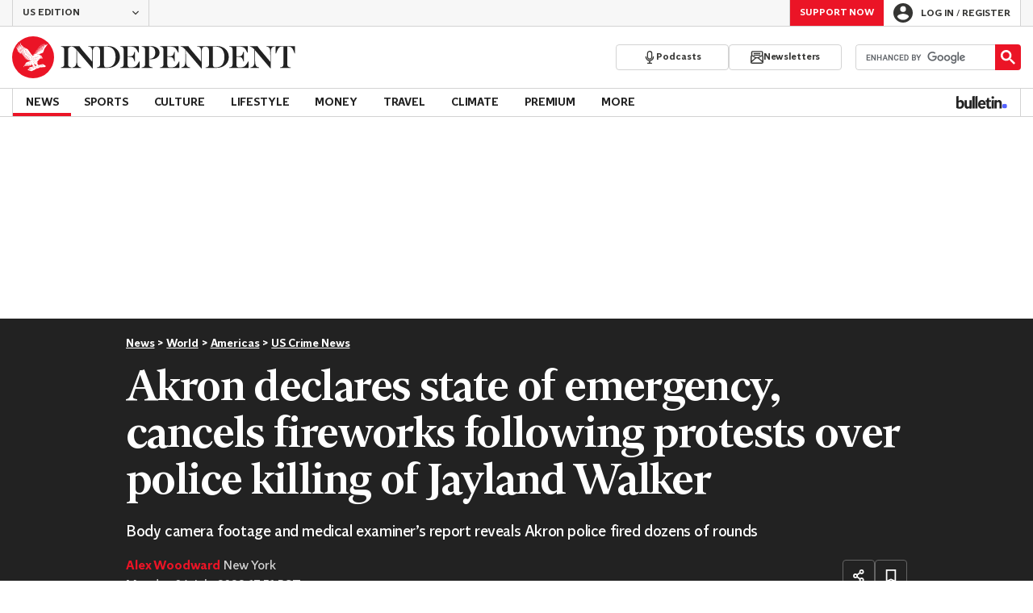

--- FILE ---
content_type: text/html;charset=UTF-8
request_url: https://api.tinypass.com/checkout/template/cacheableShow.html?aid=SEz5CAOYyJ&templateId=OT8SDWKPAFOT&offerId=fakeOfferId&experienceId=EXK40CL2QNKP&iframeId=offer_b35ddadaab868a2b32fc-0&displayMode=inline&pianoIdUrl=https%3A%2F%2Fid.tinypass.com%2Fid%2F&widget=template&url=https%3A%2F%2Fwww.independent.co.uk%2Fnews%2Fworld%2Famericas%2Fcrime%2Fakron-jayland-walker-protests-curfew-b2115518.html
body_size: 7526
content:
<!DOCTYPE html>
<!--[if lt IE 7]> <html class="no-js lt-ie9 lt-ie8 lt-ie7" xmlns:ng="http://angularjs.org"> <![endif]-->
<!--[if IE 7]> <html class="no-js lt-ie9 lt-ie8" xmlns:ng="http://angularjs.org"> <![endif]-->
<!--[if IE 8]> <html class="no-js lt-ie9" xmlns:ng="http://angularjs.org"> <![endif]-->
<!--[if gt IE 8]><!--> <html class="no-js"> <!--<![endif]-->
<head>
    <meta http-equiv="X-UA-Compatible" content="IE=edge,chrome=1">
    <!--[if lte IE 9]>
    <script type="text/javascript" src="/js/angular/angular-ui-ieshiv.min.js"></script>
    <script type="text/javascript" src="https://cdnjs.cloudflare.com/ajax/libs/json3/3.2.4/json3.min.js"></script>
    <![endif]-->

    <meta charset="utf-8">
    <title>content frame</title>
    <meta property="og:title" content="content frame"/>
    <meta name="viewport" content="width=device-width, initial-scale=1">

    

    <link href="/widget/dist/template/css/template.bundle.1.0.css" rel="stylesheet" type="text/css"  />


    <script>var TPTemplateType = "TEMPLATE";</script>

    

    <script type="text/javascript" src="//cdnjs.cloudflare.com/ajax/libs/jquery/1.12.4/jquery.min.js" ></script>
<script type="text/javascript" src="//cdnjs.cloudflare.com/ajax/libs/jquery-migrate/1.4.1/jquery-migrate.min.js" ></script>
<script type="text/javascript" src="//cdnjs.cloudflare.com/ajax/libs/angular.js/1.2.22/angular.min.js" ></script>
<script type="text/javascript" src="//cdnjs.cloudflare.com/ajax/libs/angular.js/1.2.22/angular-animate.min.js" ></script>
<script type="text/javascript" src="//cdnjs.cloudflare.com/ajax/libs/angular.js/1.2.22/angular-cookies.min.js" ></script>
<script type="text/javascript" src="//cdnjs.cloudflare.com/ajax/libs/angular.js/1.2.22/angular-sanitize.min.js" ></script>
<script type="text/javascript" src="//cdnjs.cloudflare.com/ajax/libs/angular-dynamic-locale/0.1.27/tmhDynamicLocale.min.js" ></script>
<script type="text/javascript" src="//cdnjs.cloudflare.com/ajax/libs/angular-ui-utils/0.1.1/angular-ui-utils.min.js" ></script>
<script type="text/javascript" src="//cdnjs.cloudflare.com/ajax/libs/angular-ui/0.4.0/angular-ui-ieshiv.js" ></script>
<script type="text/javascript" src="//cdnjs.cloudflare.com/ajax/libs/angular-ui-router/0.2.10/angular-ui-router.min.js" ></script>
<script id="translation-dynamic" type="text/javascript" src="/showtemplate/general/loadTranslationMap?aid=SEz5CAOYyJ&version=1530182675000&language=en_US" ></script>
<script id="translation-static" type="text/javascript" src="/ng/common/i18n/platform-translation-map_en_US.js?version=16.675.0" ></script>
<script type="text/javascript" src="/_sam/H4sIAAAAAAAA_z3IwQ6AIAgA0B9KmJ76m4bJHI6oBa7f7-bt7eEnrXNgEw8Mvh6lYBy-DHVaU95QpTqS9an0pgwFSkHJu63T-yTlgy1Nh-E_BjVxNVoAAAA?compressed=true&v=16.675.0" ></script>



</head>

<body id="ng-app">

<script>
    var TPConfig = {
        PATH: "https://buy.tinypass.com"
    };

    
var TPParam = {"app":{"name":"The Independent","image1":"/ml/cropped_SEz5CAOYyJ_1_pb1507.png","aid":"SEz5CAOYyJ","useTinypassAccounts":false,"userProvider":"piano_id","businessUrl":"https://www.independent.co.uk","canInitCheckoutWithAnon":true},"LOGIN":"/checkout/user/loginShow","TRANSLATION_CONFIG":{"isStatic":false,"isEnabled":true,"templateContext":"default","version":"16.675.0","loadTranslationUrl":"/showtemplate/general/loadTranslationMap?aid=SEz5CAOYyJ&version=1530182675000","initialLocaleId":"en_US","systemDefaultLocale":"en_US","languages":[{"locale":"en_US","label":"English (United States)","localized":"English (United States)","isDefault":true,"isEnabled":true,"rtl":false}]},"params":{"experienceId":"EXK40CL2QNKP","widget":"template","pianoIdUrl":"https://id.tinypass.com/id/","iframeId":"offer_b35ddadaab868a2b32fc-0","offerId":"fakeOfferId","templateId":"OT8SDWKPAFOT","aid":"SEz5CAOYyJ","displayMode":"inline","url":"https://www.independent.co.uk/news/world/americas/crime/akron-jayland-walker-protests-curfew-b2115518.html"},"TRACK_SHOW":"/checkout/template/trackShow"};
</script>

<div id="template-container">
    <div template ng-cloak>
        <div class="show-template-error-screen" ng-show="terminalError">
            <div class="error-screen">
                <div class="row">
                    <div class="error-notification-icon"></div>
                    <div class="content">
                        <div class="error-title">
                            <b>An error has occurred</b>
                        </div>

                        <div>
                            <span class="ng-hide text" ng-show="terminalError">
                                {{terminalError}}
                            </span>
                        </div>
                    </div>
                </div>
            </div>
        </div>
        <div ng-show="!terminalError">

            <section class="encore-component">
      <div class="encore-component-inner-wrapper">
        <h2 class="encore-component-title">
				Support truly<br />independent journalism
        </h2>
        <div class="encore-component-copy-wrapper">
          <p class="encore-component-copy-desc">
            At The Independent, our mission is to deliver unbiased, fact-based
            journalism. Journalism that’s free from political allegiances and
            the influences of shareholders and commercial interests.
          </p>
          <p class="encore-component-copy-desc">
            But we need your help. Your support enables us to uncover crucial
            stories that would otherwise have gone untold, hold power to
            account, and amplify voices often unheard.
          </p>
          <p class="encore-component-copy-desc">
            Whether $5 or $50, every contribution counts. It fuels our
            reporting, invests in investigations, and maintains our
            independence.
          </p>
          <strong
            class="encore-component-copy-desc encore-component-copy-highlight"
          >
            Support The Independent today and join us in our mission for truth
            and transparency.
          </strong>
        </div>
        <figure class="encore-component-author-wrapper">
          <div class="encore-component-author-image-wrapper">
            <img
              src="https://static.independent.co.uk/static-assets/images/donate/louise-thomas.png"
              alt="Headshot of author"
              class="encore-component-author-image"
            />
          </div>
          <div class="encore-component-author-details">
            <figcaption class="encore-component-author-name">
              Louise Thomas
            </figcaption>
            <p class="encore-component-author-title">Editor</p>
          </div>
        </figure>
        <a href="https://www.independent.co.uk/donate?itm_channel=piano&itm_campaign=us_support_encore_component" target="_parent" class="encore-component-cta" external-event="support-now">Support now</a>
        <div class="payment-options">
          <svg class="debit" xmlns="http://www.w3.org/2000/svg" width="21.9" height="15.2" viewBox="0 0 30 20" fill="none">
<g clip-path="url(#clip0_1222_1854)">
<rect width="30" height="20" rx="2" fill="white"/>
<path d="M28.0645 20H1.93548C0.867944 20 0 19.1458 0 18.0952V1.90476C0 0.854167 0.867944 0 1.93548 0H28.0645C29.1315 0 30 0.854167 30 1.90476V18.0952C30 19.1458 29.1315 20 28.0645 20ZM1.93548 0.952381C1.40202 0.952381 0.967742 1.37976 0.967742 1.90476V18.0952C0.967742 18.6202 1.40202 19.0476 1.93548 19.0476H28.0645C28.598 19.0476 29.0323 18.6202 29.0323 18.0952V1.90476C29.0323 1.37976 28.598 0.952381 28.0645 0.952381H1.93548Z" fill="#222222"/>
<path d="M29.5161 4.28569H0.483871C0.216532 4.28569 0 4.0726 0 3.8095C0 3.54641 0.216532 3.33331 0.483871 3.33331H29.5161C29.7835 3.33331 30 3.54641 30 3.8095C30 4.0726 29.7835 4.28569 29.5161 4.28569Z" fill="#222222"/>
<path d="M29.5161 7.61907H0.483871C0.216532 7.61907 0 7.40597 0 7.14288C0 6.87978 0.216532 6.66669 0.483871 6.66669H29.5161C29.7835 6.66669 30 6.87978 30 7.14288C30 7.40597 29.7835 7.61907 29.5161 7.61907Z" fill="#222222"/>
<path d="M11.6129 11.9048H4.35484C4.0875 11.9048 3.87097 11.6917 3.87097 11.4286C3.87097 11.1655 4.0875 10.9524 4.35484 10.9524H11.6129C11.8802 10.9524 12.0968 11.1655 12.0968 11.4286C12.0968 11.6917 11.8802 11.9048 11.6129 11.9048Z" fill="#222222"/>
<path d="M8.22581 14.7619H4.35484C4.0875 14.7619 3.87097 14.5488 3.87097 14.2857C3.87097 14.0226 4.0875 13.8095 4.35484 13.8095H8.22581C8.49315 13.8095 8.70968 14.0226 8.70968 14.2857C8.70968 14.5488 8.49315 14.7619 8.22581 14.7619Z" fill="#222222"/>
</g>
<defs>
<clipPath id="clip0_1222_1854">
<rect width="30" height="20" fill="white"/>
</clipPath>
</defs>
</svg> 
          <svg class="paypal" xmlns="http://www.w3.org/2000/svg" fill="none" viewBox="0 0 170 48">
  <g clip-path="url(#a)">
    <path fill="#003087" d="M62.56 28.672a10.111 10.111 0 0 0 9.983-8.56c.78-4.967-3.101-9.303-8.6-9.303H55.08a.689.689 0 0 0-.69.585l-3.95 25.072a.643.643 0 0 0 .634.742h4.69a.689.689 0 0 0 .688-.585l1.162-7.365a.689.689 0 0 1 .689-.586h4.257Zm3.925-8.786c-.29 1.836-1.709 3.189-4.425 3.189h-3.474l1.053-6.68h3.411c2.81.006 3.723 1.663 3.435 3.496v-.005Zm26.378-1.18H88.41a.69.69 0 0 0-.69.585l-.144.924s-3.457-3.775-9.575-1.225c-3.51 1.461-5.194 4.48-5.91 6.69 0 0-2.277 6.718 2.87 10.417 0 0 4.771 3.556 10.145-.22l-.093.589a.642.642 0 0 0 .634.742h4.451a.689.689 0 0 0 .69-.585l2.708-17.175a.643.643 0 0 0-.634-.742Zm-6.547 9.492a4.996 4.996 0 0 1-4.996 4.276 4.513 4.513 0 0 1-1.397-.205c-1.92-.616-3.015-2.462-2.7-4.462a4.996 4.996 0 0 1 5.014-4.277c.474-.005.946.065 1.398.206 1.913.614 3.001 2.46 2.686 4.462h-.005Z"/>
    <path fill="#0070E0" d="M126.672 28.672a10.115 10.115 0 0 0 9.992-8.56c.779-4.967-3.101-9.303-8.602-9.303h-8.86a.69.69 0 0 0-.689.585l-3.962 25.079a.637.637 0 0 0 .365.683.64.64 0 0 0 .269.06h4.691a.69.69 0 0 0 .689-.586l1.163-7.365a.688.688 0 0 1 .689-.586l4.255-.007Zm3.925-8.786c-.29 1.836-1.709 3.189-4.426 3.189h-3.473l1.054-6.68h3.411c2.808.006 3.723 1.663 3.434 3.496v-.005Zm26.377-1.18h-4.448a.69.69 0 0 0-.689.585l-.146.924s-3.456-3.775-9.574-1.225c-3.509 1.461-5.194 4.48-5.911 6.69 0 0-2.276 6.718 2.87 10.417 0 0 4.772 3.556 10.146-.22l-.093.589a.637.637 0 0 0 .365.683c.084.04.176.06.269.06h4.451a.686.686 0 0 0 .689-.586l2.709-17.175a.657.657 0 0 0-.148-.518.632.632 0 0 0-.49-.224Zm-6.546 9.492a4.986 4.986 0 0 1-4.996 4.276 4.513 4.513 0 0 1-1.399-.205c-1.921-.616-3.017-2.462-2.702-4.462a4.996 4.996 0 0 1 4.996-4.277c.475-.005.947.064 1.399.206 1.933.614 3.024 2.46 2.707 4.462h-.005Z"/>
    <path fill="#003087" d="m109.205 19.131-5.367 9.059-2.723-8.992a.69.69 0 0 0-.664-.492h-4.842a.516.516 0 0 0-.496.689l4.88 15.146-4.413 7.138a.517.517 0 0 0 .442.794h5.217a.858.858 0 0 0 .741-.418l13.632-22.552a.516.516 0 0 0-.446-.789h-5.215a.858.858 0 0 0-.746.417Z"/>
    <path fill="#0070E0" d="m161.982 11.387-3.962 25.079a.637.637 0 0 0 .365.683c.084.04.176.06.269.06h4.689a.688.688 0 0 0 .689-.586l3.963-25.079a.637.637 0 0 0-.146-.517.645.645 0 0 0-.488-.225h-4.69a.69.69 0 0 0-.689.585Z"/>
    <path fill="#001C64" d="M37.146 22.26c-1.006 5.735-5.685 10.07-11.825 10.07h-3.898c-.795 0-1.596.736-1.723 1.55l-1.707 10.835c-.099.617-.388.822-1.013.822h-6.27c-.634 0-.784-.212-.689-.837l.72-7.493-7.526-.389c-.633 0-.862-.345-.772-.977l5.135-32.56c.099-.617.483-.882 1.106-.882h13.023c6.269 0 10.235 4.22 10.72 9.692 3.73 2.52 5.474 5.873 4.72 10.168Z"/>
    <path fill="#0070E0" d="m12.649 25.075-1.907 12.133-1.206 7.612a1.034 1.034 0 0 0 1.016 1.19h6.622a1.27 1.27 0 0 0 1.253-1.072l1.743-11.06a1.27 1.27 0 0 1 1.253-1.071h3.898A12.46 12.46 0 0 0 37.617 22.26c.675-4.307-1.492-8.228-5.201-10.165a9.96 9.96 0 0 1-.12 1.37 12.461 12.461 0 0 1-12.295 10.54h-6.1a1.268 1.268 0 0 0-1.252 1.07Z"/>
    <path fill="#003087" d="M10.741 37.208H3.03a1.035 1.035 0 0 1-1.018-1.192L7.208 3.072A1.268 1.268 0 0 1 8.46 2H21.7c6.269 0 10.827 4.562 10.72 10.089a11.567 11.567 0 0 0-5.399-1.287H15.983a1.27 1.27 0 0 0-1.254 1.071l-2.08 13.202-1.908 12.133Z"/>
  </g>
  <defs>
    <clipPath id="a">
      <path fill="#fff" d="M0 0h166v44.01H0z" transform="translate(2 2)"/>
    </clipPath>
  </defs>
</svg>
          <svg class="applepay" xmlns="http://www.w3.org/2000/svg" width="32" height="21" viewBox="0 0 32 21" fill="none">
<g clip-path="url(#clip0_1222_1831)">
<path d="M29.1348 0.333252H2.86515C2.75495 0.333252 2.64669 0.333252 2.53649 0.333252C2.44369 0.333252 2.35283 0.333252 2.26003 0.337119C2.05897 0.342918 1.85597 0.354518 1.65877 0.389318C1.45771 0.42605 1.27018 0.484049 1.08652 0.578781C0.906718 0.669646 0.742388 0.789511 0.599323 0.932575C0.456259 1.07564 0.336394 1.23997 0.245529 1.41977C0.152731 1.60343 0.0927985 1.79096 0.057999 1.99202C0.0212663 2.19115 0.00966651 2.39222 0.0038666 2.59328C0.0019333 2.68608 0 2.77694 0 2.86974C0 2.97994 0 3.08821 0 3.1984V17.9534C0 18.0636 0 18.1718 0 18.282C0 18.3748 0 18.4657 0.0038666 18.5585C0.00966651 18.7595 0.0212663 18.9606 0.057999 19.1597C0.0947318 19.3608 0.152731 19.5483 0.245529 19.732C0.336394 19.9118 0.456259 20.0761 0.599323 20.2192C0.742388 20.3623 0.906718 20.4821 1.08652 20.573C1.27018 20.6658 1.45771 20.7257 1.65877 20.7624C1.8579 20.7972 2.05897 20.8108 2.26003 20.8146C2.35283 20.8166 2.44369 20.8185 2.53649 20.8185C2.64476 20.8185 2.75495 20.8185 2.86515 20.8185H29.1329C29.2412 20.8185 29.3514 20.8185 29.4616 20.8185C29.5544 20.8185 29.6452 20.8185 29.738 20.8146C29.9391 20.8088 30.1402 20.7972 30.3393 20.7624C30.5404 20.7257 30.7279 20.6677 30.9116 20.573C31.0913 20.4821 31.2557 20.3623 31.3987 20.2192C31.5418 20.0761 31.6617 19.9118 31.7525 19.732C31.8453 19.5483 31.9053 19.3608 31.9401 19.1597C31.9768 18.9606 31.9884 18.7595 31.9923 18.5585C31.9942 18.4657 31.9961 18.3748 31.9961 18.282C31.9961 18.1718 31.9961 18.0636 31.9961 17.9534V3.1984C31.9961 3.08821 31.9961 2.97994 31.9961 2.86974C31.9961 2.77694 31.9961 2.68608 31.9923 2.59328C31.9865 2.39222 31.9749 2.18922 31.9401 1.99202C31.9033 1.79096 31.8453 1.60343 31.7525 1.41977C31.6617 1.23997 31.5418 1.07564 31.3987 0.932575C31.2557 0.789511 31.0913 0.669646 30.9116 0.578781C30.7279 0.485983 30.5404 0.42605 30.3393 0.389318C30.1402 0.354518 29.9372 0.340985 29.738 0.337119C29.6452 0.335185 29.5544 0.333252 29.4616 0.333252C29.3533 0.333252 29.2431 0.333252 29.1329 0.333252L29.1348 0.333252Z" fill="black"/>
<path d="M29.1348 1.01634H29.4576C29.5446 1.01634 29.6336 1.01827 29.7206 1.0202C29.8733 1.02407 30.0531 1.0318 30.2193 1.06274C30.3643 1.0898 30.4861 1.12847 30.6021 1.1884C30.7181 1.2464 30.8225 1.32373 30.9153 1.41653C31.0081 1.50933 31.0855 1.61566 31.1435 1.73166C31.2034 1.84766 31.2421 1.96946 31.2672 2.11445C31.2962 2.27878 31.3059 2.45858 31.3097 2.61324C31.3117 2.70024 31.3136 2.78724 31.3136 2.87617C31.3136 2.98444 31.3136 3.09077 31.3136 3.19903V17.954C31.3136 18.0623 31.3136 18.1686 31.3136 18.2788C31.3136 18.3658 31.3136 18.4528 31.3097 18.5398C31.3059 18.6944 31.2981 18.8723 31.2672 19.0405C31.2421 19.1855 31.2015 19.3054 31.1435 19.4214C31.0835 19.5374 31.0081 19.6437 30.9153 19.7365C30.8225 19.8293 30.7181 19.9066 30.6002 19.9646C30.4842 20.0246 30.3624 20.0632 30.2193 20.0903C30.0492 20.1212 29.8617 20.129 29.7225 20.1328C29.6336 20.1348 29.5466 20.1367 29.4557 20.1367C29.3474 20.1367 29.2411 20.1367 29.1328 20.1367H2.8612C2.75487 20.1367 2.64854 20.1367 2.54028 20.1367C2.45134 20.1367 2.36435 20.1367 2.27928 20.1328C2.13622 20.129 1.94869 20.1212 1.78049 20.0903C1.63549 20.0652 1.51369 20.0246 1.39576 19.9646C1.27976 19.9066 1.17536 19.8293 1.08257 19.7365C0.989768 19.6437 0.914369 19.5393 0.854437 19.4233C0.794505 19.3073 0.755838 19.1855 0.728772 19.0386C0.697839 18.8723 0.690106 18.6925 0.68624 18.5398C0.684306 18.4528 0.682373 18.3658 0.682373 18.2788V18.0217V17.954V3.13137V2.87424C0.682373 2.78724 0.682373 2.70024 0.68624 2.61131C0.690106 2.45858 0.697839 2.27878 0.728772 2.11059C0.753905 1.96559 0.794505 1.84379 0.854437 1.72779C0.912436 1.61179 0.989768 1.5074 1.08257 1.4146C1.17536 1.3218 1.27976 1.2464 1.39576 1.18647C1.51176 1.12654 1.63356 1.08787 1.77855 1.0608C1.94482 1.02987 2.12462 1.02214 2.27735 1.01827C2.36434 1.01634 2.45328 1.0144 2.53834 1.0144H2.86314H29.1309" fill="white"/>
<path d="M8.7366 7.22326C9.01113 6.88107 9.19673 6.42094 9.14839 5.94922C8.7482 5.96855 8.25714 6.21408 7.97488 6.55628C7.71968 6.85014 7.49542 7.3296 7.55342 7.78005C8.00388 7.81872 8.45434 7.55579 8.7366 7.22133" fill="black"/>
<path d="M9.14273 7.86903C8.48928 7.83036 7.93249 8.24022 7.62122 8.24022C7.30996 8.24022 6.8305 7.88836 6.31431 7.89803C5.64152 7.90769 5.01707 8.28855 4.67487 8.89368C3.97309 10.1039 4.48928 11.9 5.17173 12.8879C5.50426 13.3751 5.90252 13.9125 6.43031 13.8932C6.92717 13.8739 7.12243 13.5703 7.72756 13.5703C8.33268 13.5703 8.50861 13.8932 9.03447 13.8835C9.58159 13.8739 9.92185 13.3944 10.2544 12.9072C10.6352 12.3504 10.7899 11.8149 10.8015 11.784C10.7918 11.7743 9.74786 11.3741 9.73819 10.1735C9.72852 9.16821 10.5579 8.69068 10.5966 8.65975C10.1287 7.96763 9.39599 7.88836 9.14273 7.86903Z" fill="black"/>
<path d="M14.8342 6.50854C16.2551 6.50854 17.245 7.48873 17.245 8.91357C17.245 10.3384 16.2358 11.3302 14.7994 11.3302H13.2256V13.8319H12.0889V6.50854H14.8342ZM13.2256 10.3771H14.5306C15.5205 10.3771 16.0831 9.84349 16.0831 8.9213C16.0831 7.99912 15.5205 7.4694 14.5345 7.4694H13.2256V10.3771Z" fill="black"/>
<path d="M17.5427 12.316C17.5427 11.3822 18.258 10.808 19.5282 10.7365L20.9898 10.6495V10.2377C20.9898 9.64418 20.5896 9.28845 19.9187 9.28845C19.2846 9.28845 18.8883 9.59198 18.7916 10.0695H17.7554C17.8153 9.10479 18.6389 8.39526 19.9574 8.39526C21.2759 8.39526 22.0782 9.07965 22.0782 10.1507V13.8298H21.0284V12.9521H21.0033C20.694 13.5456 20.0193 13.9206 19.3175 13.9206C18.2716 13.9206 17.5408 13.271 17.5408 12.3121L17.5427 12.316ZM20.9898 11.8327V11.4112L19.6751 11.4924C19.0197 11.5388 18.6505 11.8269 18.6505 12.2851C18.6505 12.7433 19.0371 13.0565 19.6249 13.0565C20.3905 13.0565 20.9898 12.5287 20.9898 11.8327Z" fill="black"/>
<path d="M23.072 15.7974V14.91C23.1532 14.9293 23.3349 14.9293 23.4277 14.9293C23.9362 14.9293 24.2088 14.7167 24.377 14.1676C24.377 14.158 24.4736 13.8428 24.4736 13.837L22.5442 8.49146H23.7312L25.0807 12.8356H25.1L26.4495 8.49146H27.6075L25.6085 14.1096C25.1522 15.4049 24.6244 15.8206 23.5166 15.8206C23.4258 15.8206 23.1512 15.8109 23.07 15.7955L23.072 15.7974Z" fill="black"/>
</g>
<defs>
<clipPath id="clip0_1222_1831">
<rect width="32" height="21" fill="white"/>
</clipPath>
</defs>
</svg>
        </div>
      </div>
    </section>

        </div>
    </div>

</div>

<style type="text/css" tp-style="template-custom-style">
    @font-face {
  font-family: "Indy Serif";
  src: url("https://assets.the-independent.com/fonts/Independent-Serif-Medium.woff2") format("woff2");
  font-weight: 500;
  font-style: normal;
}
@font-face {
  font-family: "Indy Sans";
  src: url("https://assets.the-independent.com/fonts/Independent-Sans-Regular.woff2") format("woff2");
  font-weight: 400;
  font-style: normal;
}
@font-face {
  font-family: "Indy Sans Medium";
  src: url("https://assets.the-independent.com/fonts/Independent-Sans-Medium.woff2")
      format("woff2");
  font-weight: 500;
  font-style: normal;
}
.encore-component {
  --spacing: 16px;
  --border-width: 8px;
  --top-padding: calc(var(--spacing) - var(--border-width));
  box-sizing: border-box;
  display: flex;
  flex-direction: column;
  justify-content: center;
  align-items: center;
  background-color: #fde8ea;
  border-top: var(--border-width) solid #ec1a2e;
  padding: var(--top-padding) var(--spacing) var(--spacing);
  color: #222222;
}
.encore-component * {
  box-sizing: border-box;
}
.encore-component-inner-wrapper {
  max-width: 500px;
}
.encore-component-title {
  margin: 0 0 12px;
  font: 500 36px/40px "Indy Serif", "Indy Serif Fallback", serif;
  letter-spacing: -0.01388em;
}
.encore-component-copy-wrapper {
  display: flex;
  flex-direction: column;
  gap: 24px;
  margin-bottom: var(--spacing);
}
.encore-component-copy-desc {
  margin: 0;
  font: normal 16px/20px "Indy Sans", "Indy Sans Fallback", sans-serif;
}
.encore-component-copy-highlight {
  font-family: 'Indy Sans Medium';
}
.encore-component-author-wrapper {
  display: flex;
  justify-content: flex-start;
  gap: 8px;
  margin: 0 0 var(--spacing);
}
.encore-component-author-image-wrapper {
  --size: 60px;
  flex-shrink: 0;
  width: var(--size);
  height: var(--size);
  border-radius: 50%;
}
.encore-component-author-image {
  width: var(--size);
  height: var(--size);
}
.encore-component-author-details {
  display: flex;
  flex-direction: column;
  justify-content: center;
  gap: 4px;
}
.encore-component-author-name {
  font: 500 20px/24px "Indy Serif", "Indy Serif Fallback", serif;
  letter-spacing: -0.025em;
}
.encore-component-author-title {
  font: normal 16px/20px "Indy Sans", "Indy Sans Fallback", sans-serif;
  margin: 0;
}
.encore-component-cta {
  display: inline-flex;
  align-items: center;
  justify-content: center;
  width: 100%;
  gap: 8px;
  height: 42px;
  padding: 12px 16px;
  margin-bottom: 8px;
  border: none;
  outline: none;
  background-color: #ec1a2e;
  color: white;
  font: 500 14px/18px "Indy Sans Medium", "Indy Sans Fallback", sans-serif;
  text-align: center;
  text-transform: uppercase;
  white-space: nowrap;
  border-radius: 4px;
  text-decoration: none;
}
.encore-component-cta:focus,
.encore-component-cta:hover,
.encore-component-cta:active {
  background-color: #ac2a2c;
  color: white;
}
.payment-options { 
  display: flex;
  justify-content: center;
  align-items: center;
  gap: 6px;
}
svg.debit { 
  width: 25px;
}
svg.paypal { 
  width: 30px;
}
svg.applepay { 
  width: 25px;
}
</style>





</body>



</html>


--- FILE ---
content_type: text/javascript;charset=utf-8
request_url: https://id.cxense.com/public/user/id?json=%7B%22identities%22%3A%5B%7B%22type%22%3A%22ckp%22%2C%22id%22%3A%22mkskxbl87mq9inmp%22%7D%2C%7B%22type%22%3A%22lst%22%2C%22id%22%3A%2250brib4ny30h3s9yw3h65exf4%22%7D%2C%7B%22type%22%3A%22cst%22%2C%22id%22%3A%2250brib4ny30h3s9yw3h65exf4%22%7D%5D%7D&callback=cXJsonpCB1
body_size: 202
content:
/**/
cXJsonpCB1({"httpStatus":200,"response":{"userId":"cx:dpsxqw0x4pr3r7ies2s6toms:hp1vf5gemp9b","newUser":false}})

--- FILE ---
content_type: text/javascript;charset=utf-8
request_url: https://p1cluster.cxense.com/p1.js
body_size: 99
content:
cX.library.onP1('50brib4ny30h3s9yw3h65exf4');
